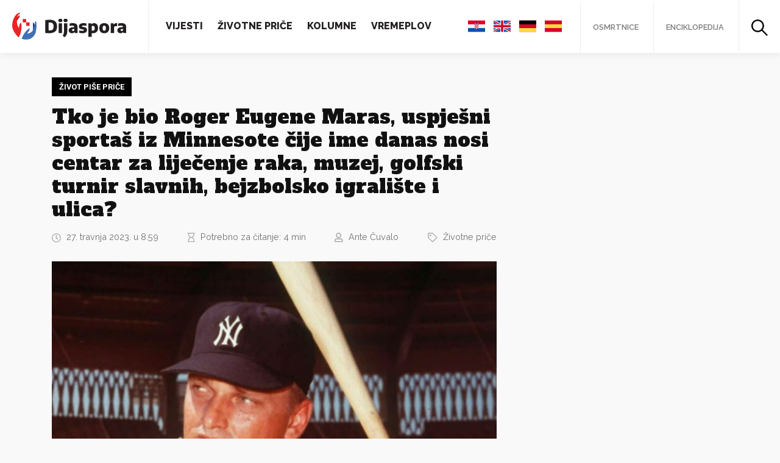

--- FILE ---
content_type: text/html; charset=UTF-8
request_url: https://www.dijaspora.hr/tko-je-bio-roger-eugene-maras-uspjesni-sportas-iz-minnesote-cije-ime-danas-nosi-centar-za-lijecenje-raka-muzej-golfski-turnir-slavnih-bejzbolsko-igraliste-i-ulica/13425
body_size: 21158
content:
<!DOCTYPE html>
<html>
<head>
<meta name="viewport" content="width=device-width, initial-scale=1.0">
<html lang="hr" xmlns:og="http://opengraphprotocol.org/schema/" xmlns:fb="http://www.facebook.com/2008/fbml" prefix="og: https://ogp.me/ns#">
<link rel="apple-touch-icon" sizes="180x180" href="https://www.dijaspora.hr/wp-content/themes/dijaspora/assets/favicon//apple-touch-icon.png">
<link rel="icon" type="image/png" sizes="32x32" href="https://www.dijaspora.hr/wp-content/themes/dijaspora/assets/favicon//favicon-32x32.png">
<link rel="icon" type="image/png" sizes="16x16" href="https://www.dijaspora.hr/wp-content/themes/dijaspora/assets/favicon//favicon-16x16.png">
<link rel="manifest" href="https://www.dijaspora.hr/wp-content/themes/dijaspora/assets/favicon//site.webmanifest">
<link rel="mask-icon" href="https://www.dijaspora.hr/wp-content/themes/dijaspora/assets/favicon//safari-pinned-tab.svg" color="#5bbad5">
<meta name="msapplication-TileColor" content="#ffc40d">
<meta name="theme-color" content="#ffffff">
<script type="text/javascript" src="https://cdn.jsdelivr.net/npm/jquery@3.4.1/dist/jquery.min.js"></script>
<!-- Global site tag (gtag.js) - Google Analytics -->
<script async src="https://www.googletagmanager.com/gtag/js?id=UA-164796152-1"></script>
<script>
window.dataLayer = window.dataLayer || [];
function gtag(){dataLayer.push(arguments);}
gtag('js', new Date());
gtag('config', 'UA-164796152-1');
</script>
<script data-ad-client="ca-pub-8184038775599633" async src="https://pagead2.googlesyndication.com/pagead/js/adsbygoogle.js"></script>
<!-- Search Engine Optimization by Rank Math - https://s.rankmath.com/home -->
<title>Tko je bio Roger Eugene Maras, uspješni sportaš iz Minnesote čije ime danas nosi centar za liječenje raka, muzej, golfski turnir slavnih, bejzbolsko igralište i ulica? - Dijaspora.hr</title>
<meta name="description" content="Rijetki su smrtnici čije lice osvane na poštanskoj markici jedne velike demokratske zemlje kao što je Amerika i čije ime nose, među ostalim: veliki medicinski"/>
<meta name="robots" content="follow, index, max-snippet:-1, max-video-preview:-1, max-image-preview:large"/>
<link rel="canonical" href="https://www.dijaspora.hr/tko-je-bio-roger-eugene-maras-uspjesni-sportas-iz-minnesote-cije-ime-danas-nosi-centar-za-lijecenje-raka-muzej-golfski-turnir-slavnih-bejzbolsko-igraliste-i-ulica/13425" />
<meta property="og:locale" content="hr_HR" />
<meta property="og:type" content="article" />
<meta property="og:title" content="Tko je bio Roger Eugene Maras, uspješni sportaš iz Minnesote čije ime danas nosi centar za liječenje raka, muzej, golfski turnir slavnih, bejzbolsko igralište i ulica? - Dijaspora.hr" />
<meta property="og:description" content="Rijetki su smrtnici čije lice osvane na poštanskoj markici jedne velike demokratske zemlje kao što je Amerika i čije ime nose, među ostalim: veliki medicinski" />
<meta property="og:url" content="https://www.dijaspora.hr/tko-je-bio-roger-eugene-maras-uspjesni-sportas-iz-minnesote-cije-ime-danas-nosi-centar-za-lijecenje-raka-muzej-golfski-turnir-slavnih-bejzbolsko-igraliste-i-ulica/13425" />
<meta property="og:site_name" content="Dijaspora.hr" />
<meta property="article:tag" content="Ante Čuvalo" />
<meta property="article:tag" content="Hrvati u Americi" />
<meta property="article:tag" content="Roger Eugene Maras" />
<meta property="article:section" content="Životne priče" />
<meta property="og:updated_time" content="2023-04-27T08:59:48+02:00" />
<meta property="og:image" content="https://www.dijaspora.hr/wp-content/uploads/2023/04/Snimka-zaslona-481.png" />
<meta property="og:image:secure_url" content="https://www.dijaspora.hr/wp-content/uploads/2023/04/Snimka-zaslona-481.png" />
<meta property="og:image:width" content="746" />
<meta property="og:image:height" content="564" />
<meta property="og:image:alt" content="Tko je bio Roger Eugene Maras, uspješni sportaš iz Minnesote čije ime danas nosi centar za liječenje raka, muzej, golfski turnir slavnih, bejzbolsko igralište i ulica?" />
<meta property="og:image:type" content="image/png" />
<meta name="twitter:card" content="summary_large_image" />
<meta name="twitter:title" content="Tko je bio Roger Eugene Maras, uspješni sportaš iz Minnesote čije ime danas nosi centar za liječenje raka, muzej, golfski turnir slavnih, bejzbolsko igralište i ulica? - Dijaspora.hr" />
<meta name="twitter:description" content="Rijetki su smrtnici čije lice osvane na poštanskoj markici jedne velike demokratske zemlje kao što je Amerika i čije ime nose, među ostalim: veliki medicinski" />
<meta name="twitter:image" content="https://www.dijaspora.hr/wp-content/uploads/2023/04/Snimka-zaslona-481.png" />
<script type="application/ld+json" class="rank-math-schema">{"@context":"https://schema.org","@graph":[{"@type":"Organization","@id":"https://www.dijaspora.hr/#organization","name":"Dijaspora.hr","url":"https://www.dijaspora.hr"},{"@type":"WebSite","@id":"https://www.dijaspora.hr/#website","url":"https://www.dijaspora.hr","name":"Dijaspora.hr","publisher":{"@id":"https://www.dijaspora.hr/#organization"},"inLanguage":"hr"},{"@type":"ImageObject","@id":"https://www.dijaspora.hr/wp-content/uploads/2023/04/Snimka-zaslona-481.png","url":"https://www.dijaspora.hr/wp-content/uploads/2023/04/Snimka-zaslona-481.png","width":"746","height":"564","inLanguage":"hr"},{"@type":"Person","@id":"https://www.dijaspora.hr/author/ante-cuvalo","name":"Ante \u010cuvalo","url":"https://www.dijaspora.hr/author/ante-cuvalo","image":{"@type":"ImageObject","@id":"https://www.dijaspora.hr/wp-content/uploads/2020/11/Ante-Krapina-09.-XI.-2019.jpg","url":"https://www.dijaspora.hr/wp-content/uploads/2020/11/Ante-Krapina-09.-XI.-2019.jpg","caption":"Ante \u010cuvalo","inLanguage":"hr"},"worksFor":{"@id":"https://www.dijaspora.hr/#organization"}},{"@type":"WebPage","@id":"https://www.dijaspora.hr/tko-je-bio-roger-eugene-maras-uspjesni-sportas-iz-minnesote-cije-ime-danas-nosi-centar-za-lijecenje-raka-muzej-golfski-turnir-slavnih-bejzbolsko-igraliste-i-ulica/13425#webpage","url":"https://www.dijaspora.hr/tko-je-bio-roger-eugene-maras-uspjesni-sportas-iz-minnesote-cije-ime-danas-nosi-centar-za-lijecenje-raka-muzej-golfski-turnir-slavnih-bejzbolsko-igraliste-i-ulica/13425","name":"Tko je bio Roger Eugene Maras, uspje\u0161ni sporta\u0161 iz Minnesote \u010dije ime danas nosi centar za lije\u010denje raka, muzej, golfski turnir slavnih, bejzbolsko igrali\u0161te i ulica? - Dijaspora.hr","datePublished":"2023-04-27T08:59:35+02:00","dateModified":"2023-04-27T08:59:48+02:00","author":{"@id":"https://www.dijaspora.hr/author/ante-cuvalo"},"isPartOf":{"@id":"https://www.dijaspora.hr/#website"},"primaryImageOfPage":{"@id":"https://www.dijaspora.hr/wp-content/uploads/2023/04/Snimka-zaslona-481.png"},"inLanguage":"hr"},{"@type":"","headline":"Tko je bio Roger Eugene Maras, uspje\u0161ni sporta\u0161 iz Minnesote \u010dije ime danas nosi centar za lije\u010denje raka,","datePublished":"2023-04-27T08:59:35+02:00","dateModified":"2023-04-27T08:59:48+02:00","author":{"@type":"Person","name":"Ante \u010cuvalo"},"publisher":{"@id":"https://www.dijaspora.hr/#organization"},"description":"Rijetki su smrtnici \u010dije lice osvane na po\u0161tanskoj markici jedne velike demokratske zemlje kao \u0161to je Amerika i \u010dije ime nose, me\u0111u ostalim: veliki medicinski","name":"Tko je bio Roger Eugene Maras, uspje\u0161ni sporta\u0161 iz Minnesote \u010dije ime danas nosi centar za lije\u010denje raka,","@id":"https://www.dijaspora.hr/tko-je-bio-roger-eugene-maras-uspjesni-sportas-iz-minnesote-cije-ime-danas-nosi-centar-za-lijecenje-raka-muzej-golfski-turnir-slavnih-bejzbolsko-igraliste-i-ulica/13425#richSnippet","isPartOf":{"@id":"https://www.dijaspora.hr/tko-je-bio-roger-eugene-maras-uspjesni-sportas-iz-minnesote-cije-ime-danas-nosi-centar-za-lijecenje-raka-muzej-golfski-turnir-slavnih-bejzbolsko-igraliste-i-ulica/13425#webpage"},"image":{"@id":"https://www.dijaspora.hr/wp-content/uploads/2023/04/Snimka-zaslona-481.png"},"inLanguage":"hr","mainEntityOfPage":{"@id":"https://www.dijaspora.hr/tko-je-bio-roger-eugene-maras-uspjesni-sportas-iz-minnesote-cije-ime-danas-nosi-centar-za-lijecenje-raka-muzej-golfski-turnir-slavnih-bejzbolsko-igraliste-i-ulica/13425#webpage"}}]}</script>
<!-- /Rank Math WordPress SEO plugin -->
<link rel='dns-prefetch' href='//cdnjs.cloudflare.com' />
<link rel='dns-prefetch' href='//cdn.jsdelivr.net' />
<link rel='dns-prefetch' href='//fonts.googleapis.com' />
<link rel="alternate" type="application/rss+xml" title="Dijaspora.hr &raquo; Tko je bio Roger Eugene Maras, uspješni sportaš iz Minnesote čije ime danas nosi centar za liječenje raka, muzej, golfski turnir slavnih, bejzbolsko igralište i ulica? Kanal komentara" href="https://www.dijaspora.hr/tko-je-bio-roger-eugene-maras-uspjesni-sportas-iz-minnesote-cije-ime-danas-nosi-centar-za-lijecenje-raka-muzej-golfski-turnir-slavnih-bejzbolsko-igraliste-i-ulica/13425/feed" />
<meta property="fb:app_id" content="1206127936147842" /><meta property="og:title" content="Tko je bio Roger Eugene Maras, uspješni sportaš iz Minnesote čije ime danas nosi centar za liječenje raka, muzej, golfski turnir slavnih, bejzbolsko igralište i ulica?"/><meta property="og:type" content="article"/><meta property="og:url" content="https://www.dijaspora.hr/tko-je-bio-roger-eugene-maras-uspjesni-sportas-iz-minnesote-cije-ime-danas-nosi-centar-za-lijecenje-raka-muzej-golfski-turnir-slavnih-bejzbolsko-igraliste-i-ulica/13425"/><meta property="og:site_name" content="Dijaspora.hr"/><meta property="og:image" content="https://www.dijaspora.hr/wp-content/uploads/2023/04/Snimka-zaslona-481.png"/>
<link rel='stylesheet' id='fonts-raleway-css'  href='https://fonts.googleapis.com/css?family=Raleway%3A400%2C400i%2C600%2C700%2C800&#038;display=swap&#038;subset=latin-ext&#038;ver=5.7.14' type='text/css' media='all' />
<link rel='stylesheet' id='fonts-alfa-slab-one-css'  href='https://fonts.googleapis.com/css?family=Alfa+Slab+One&#038;display=swap&#038;subset=latin-ext&#038;ver=5.7.14' type='text/css' media='all' />
<link rel='stylesheet' id='fonts-playfair-css'  href='https://fonts.googleapis.com/css?family=Playfair+Display%3A400%2C400i%2C700%2C700i&#038;display=swap&#038;subset=latin-ext&#038;ver=5.7.14' type='text/css' media='all' />
<link rel='stylesheet' id='fonts-roboto-css'  href='https://fonts.googleapis.com/css2?family=Roboto%3Awght%40700&#038;display=swap&#038;ver=5.7.14' type='text/css' media='all' />
<link rel='stylesheet' id='style-bootstrap-css'  href='https://cdn.jsdelivr.net/npm/bootstrap@4.4.1/dist/css/bootstrap.min.css?ver=5.7.14' type='text/css' media='all' />
<link rel='stylesheet' id='style-tooltipster-css'  href='https://cdn.jsdelivr.net/npm/tooltipster@4.2.7/dist/css/tooltipster.bundle.min.css?ver=5.7.14' type='text/css' media='all' />
<link rel='stylesheet' id='style-slick-css'  href='https://cdn.jsdelivr.net/npm/slick-carousel@1.8.1/slick/slick.min.css?ver=5.7.14' type='text/css' media='all' />
<link rel='stylesheet' id='style-css'  href='//www.dijaspora.hr/wp-content/cache/wpfc-minified/g3dqmj2t/8808j.css' type='text/css' media='all' />
<link rel='stylesheet' id='wp-block-library-css'  href='//www.dijaspora.hr/wp-content/cache/wpfc-minified/7vkw7xxc/8808j.css' type='text/css' media='all' />
<link rel='stylesheet' id='block-gallery-frontend-css'  href='//www.dijaspora.hr/wp-content/cache/wpfc-minified/7jaj2817/8808j.css' type='text/css' media='all' />
<link rel='stylesheet' id='fontawesome-free-css'  href='//www.dijaspora.hr/wp-content/cache/wpfc-minified/77gzo3oa/8808j.css' type='text/css' media='all' />
<link rel='stylesheet' id='slick-css'  href='//www.dijaspora.hr/wp-content/cache/wpfc-minified/97ar6zj0/8808j.css' type='text/css' media='all' />
<link rel='stylesheet' id='slick-theme-css'  href='//www.dijaspora.hr/wp-content/cache/wpfc-minified/2z62gau/8808j.css' type='text/css' media='all' />
<link rel='stylesheet' id='magnific-popup-css'  href='//www.dijaspora.hr/wp-content/cache/wpfc-minified/foosqlnw/8808j.css' type='text/css' media='all' />
<link rel='stylesheet' id='getwid-blocks-css'  href='//www.dijaspora.hr/wp-content/cache/wpfc-minified/qwqspp6z/8808j.css' type='text/css' media='all' />
<link rel='stylesheet' id='crp-public-css'  href='//www.dijaspora.hr/wp-content/cache/wpfc-minified/qwlorlj7/8808j.css' type='text/css' media='all' />
<link rel='stylesheet' id='wpos-magnific-style-css'  href='//www.dijaspora.hr/wp-content/cache/wpfc-minified/7zlrhfcl/8808j.css' type='text/css' media='all' />
<link rel='stylesheet' id='wpos-slick-style-css'  href='//www.dijaspora.hr/wp-content/cache/wpfc-minified/6z7s601h/8808j.css' type='text/css' media='all' />
<link rel='stylesheet' id='wp-igsp-public-css-css'  href='//www.dijaspora.hr/wp-content/cache/wpfc-minified/ftwzm8wd/8808j.css' type='text/css' media='all' />
<link rel='stylesheet' id='sbtt-style-css'  href='//www.dijaspora.hr/wp-content/cache/wpfc-minified/896uphtl/8808j.css' type='text/css' media='all' />
<link rel='stylesheet' id='ppress-frontend-css'  href='//www.dijaspora.hr/wp-content/cache/wpfc-minified/kb6sfxuj/8808j.css' type='text/css' media='all' />
<link rel='stylesheet' id='ppress-flatpickr-css'  href='//www.dijaspora.hr/wp-content/cache/wpfc-minified/fh4lssdb/8808j.css' type='text/css' media='all' />
<link rel='stylesheet' id='ppress-select2-css'  href='//www.dijaspora.hr/wp-content/cache/wpfc-minified/lzjghpul/8808j.css' type='text/css' media='all' />
<link rel='stylesheet' id='wordpress-popular-posts-css-css'  href='//www.dijaspora.hr/wp-content/cache/wpfc-minified/qslic65o/8808j.css' type='text/css' media='all' />
<script type='text/javascript' src='https://cdnjs.cloudflare.com/ajax/libs/popper.js/1.12.9/umd/popper.min.js?ver=5.7.14' id='script-popper-js'></script>
<script type='text/javascript' src='https://cdn.jsdelivr.net/npm/bootstrap@4.4.1/dist/js/bootstrap.min.js?ver=5.7.14' id='script-bootstrap-js'></script>
<script type='text/javascript' src='https://cdn.jsdelivr.net/npm/slick-carousel@1.8.1/slick/slick.min.js?ver=5.7.14' id='script-slick-js'></script>
<script type='text/javascript' src='https://cdn.jsdelivr.net/npm/tooltipster@4.2.7/dist/js/tooltipster.bundle.min.js?ver=5.7.14' id='script-tooltipster-js'></script>
<script type='text/javascript' src='https://www.dijaspora.hr/wp-content/themes/dijaspora/assets/js/required.js?ver=5.7.14' id='script-required-js'></script>
<script type='text/javascript' src='https://www.dijaspora.hr/wp-includes/js/jquery/jquery.min.js?ver=3.5.1' id='jquery-core-js'></script>
<script type='text/javascript' src='https://www.dijaspora.hr/wp-includes/js/jquery/jquery-migrate.min.js?ver=3.3.2' id='jquery-migrate-js'></script>
<script type='text/javascript' id='sbtt-scripts-js-extra'>
/* <![CDATA[ */
var sbttback = {"sbttimg":"https:\/\/www.dijaspora.hr\/wp-content\/plugins\/simple-back-to-top\/images\/backtotop.png"};
/* ]]> */
</script>
<script type='text/javascript' src='https://www.dijaspora.hr/wp-content/plugins/simple-back-to-top//js/sbtt.js?ver=5.7.14' id='sbtt-scripts-js'></script>
<script type='text/javascript' id='zxcvbn-async-js-extra'>
/* <![CDATA[ */
var _zxcvbnSettings = {"src":"https:\/\/www.dijaspora.hr\/wp-includes\/js\/zxcvbn.min.js"};
/* ]]> */
</script>
<script type='text/javascript' src='https://www.dijaspora.hr/wp-includes/js/zxcvbn-async.min.js?ver=1.0' id='zxcvbn-async-js'></script>
<script type='text/javascript' src='https://www.dijaspora.hr/wp-content/plugins/wp-user-avatar/assets/flatpickr/flatpickr.min.js?ver=5.7.14' id='ppress-flatpickr-js'></script>
<script type='text/javascript' src='https://www.dijaspora.hr/wp-content/plugins/wp-user-avatar/assets/select2/select2.min.js?ver=5.7.14' id='ppress-select2-js'></script>
<script type='application/json' id='wpp-json'>
{"sampling_active":0,"sampling_rate":100,"ajax_url":"https:\/\/www.dijaspora.hr\/wp-json\/wordpress-popular-posts\/v1\/popular-posts","ID":13425,"token":"ce10d3a70d","lang":0,"debug":0}
</script>
<script type='text/javascript' src='https://www.dijaspora.hr/wp-content/plugins/wordpress-popular-posts/assets/js/wpp.min.js?ver=5.3.3' id='wpp-js-js'></script>
<link rel="https://api.w.org/" href="https://www.dijaspora.hr/wp-json/" /><link rel="alternate" type="application/json" href="https://www.dijaspora.hr/wp-json/wp/v2/posts/13425" /><link rel="EditURI" type="application/rsd+xml" title="RSD" href="https://www.dijaspora.hr/xmlrpc.php?rsd" />
<link rel="wlwmanifest" type="application/wlwmanifest+xml" href="https://www.dijaspora.hr/wp-includes/wlwmanifest.xml" /> 
<meta name="generator" content="WordPress 5.7.14" />
<link rel='shortlink' href='https://www.dijaspora.hr/?p=13425' />
<link rel="alternate" type="application/json+oembed" href="https://www.dijaspora.hr/wp-json/oembed/1.0/embed?url=https%3A%2F%2Fwww.dijaspora.hr%2Ftko-je-bio-roger-eugene-maras-uspjesni-sportas-iz-minnesote-cije-ime-danas-nosi-centar-za-lijecenje-raka-muzej-golfski-turnir-slavnih-bejzbolsko-igraliste-i-ulica%2F13425" />
<link rel="alternate" type="text/xml+oembed" href="https://www.dijaspora.hr/wp-json/oembed/1.0/embed?url=https%3A%2F%2Fwww.dijaspora.hr%2Ftko-je-bio-roger-eugene-maras-uspjesni-sportas-iz-minnesote-cije-ime-danas-nosi-centar-za-lijecenje-raka-muzej-golfski-turnir-slavnih-bejzbolsko-igraliste-i-ulica%2F13425&#038;format=xml" />
<style>
@-webkit-keyframes bgslide {
from {
background-position-x: 0;
}
to {
background-position-x: -200%;
}
}
@keyframes bgslide {
from {
background-position-x: 0;
}
to {
background-position-x: -200%;
}
}
.wpp-widget-placeholder {
margin: 0 auto;
width: 60px;
height: 3px;
background: #dd3737;
background: -webkit-gradient(linear, left top, right top, from(#dd3737), color-stop(10%, #571313), to(#dd3737));
background: linear-gradient(90deg, #dd3737 0%, #571313 10%, #dd3737 100%);
background-size: 200% auto;
border-radius: 3px;
-webkit-animation: bgslide 1s infinite linear;
animation: bgslide 1s infinite linear;
}
</style>
<style type="text/css" id="wp-custom-css">
.author .alm-load-more-btn {
opacity: 0 !important;
visibility: hidden !important;
}		</style>
</head>
<body data-rsssl=1 class="post-template-default single single-post postid-13425 single-format-standard">
<div id="fb-root"></div>
<script async defer crossorigin="anonymous" src="https://connect.facebook.net/hr_HR/sdk.js#xfbml=1&version=v5.0&appId=1206127936147842&autoLogAppEvents=1"></script>
<header class="Header">
<a href="/" class="Header-logo"><img src="https://www.dijaspora.hr/wp-content/themes/dijaspora/assets/images/logo.svg"></a>
<div class="Header-menu">
<div class="Header-left">
<nav class="Header-navigation">
<div class="menu-main-menu-container"><ul id="menu-main-menu" class="menu"><li id="menu-item-72" class="menu-item menu-item-type-taxonomy menu-item-object-category menu-item-72"><a href="https://www.dijaspora.hr/kategorije/vijesti">Vijesti</a></li>
<li id="menu-item-74" class="menu-item menu-item-type-taxonomy menu-item-object-category current-post-ancestor current-menu-parent current-post-parent menu-item-74"><a href="https://www.dijaspora.hr/kategorije/zivotne-price">Životne priče</a></li>
<li id="menu-item-75" class="menu-item menu-item-type-taxonomy menu-item-object-category menu-item-75"><a href="https://www.dijaspora.hr/kategorije/kolumne">Kolumne</a></li>
<li id="menu-item-73" class="menu-item menu-item-type-taxonomy menu-item-object-category menu-item-73"><a href="https://www.dijaspora.hr/kategorije/vremeplov">Vremeplov</a></li>
</ul></div>					</nav>
</div>
<div class="Header-right">
<ul class="Header-right-languages">
<li><a href="#googtrans(hr|hr)" data-lang="hr"><img src="https://www.dijaspora.hr/wp-content/themes/dijaspora/assets/images/croatia.svg"></a></li>
<li><a href="#googtrans(hr|en)" data-lang="en"><img src="https://www.dijaspora.hr/wp-content/themes/dijaspora/assets/images/united-kingdom.svg"></a></li>
<li><a href="#googtrans(hr|de)" data-lang="de"><img src="https://www.dijaspora.hr/wp-content/themes/dijaspora/assets/images/germany.svg"></a></li>
<li><a href="#googtrans(hr|es)" data-lang="es"><img src="https://www.dijaspora.hr/wp-content/themes/dijaspora/assets/images/spain.svg"></a></li>
</ul>
<ul>
<li><a href="https://osmrtnice.dijaspora.hr" target="_blank">Osmrtnice</a></li>
<li><a href="/enciklopedija">Enciklopedija</a></li>
<li class="Header-right-search">
<a href="#" data-toggle="modal" data-target="#searchModal">
<svg width="27px" height="27px" viewBox="0 0 27 27" version="1.1" xmlns="http://www.w3.org/2000/svg" xmlns:xlink="http://www.w3.org/1999/xlink">
<g stroke="none" stroke-width="1" fill-rule="evenodd">
<g transform="translate(-1313.000000, -26.000000)" fill-rule="nonzero">
<g transform="translate(1313.000000, 26.000000)">
<g>
<path d="M18.3359996,10.4099998 C18.3359996,10.6319998 18.3299996,10.8599998 18.3119996,11.0819998 C18.3059996,11.1899997 18.2939996,11.3039997 18.2819996,11.4119997 C18.2759996,11.4419997 18.2279996,11.6999997 18.2699996,11.4959997 C18.3119996,11.3039997 18.2639996,11.5379997 18.2579996,11.5799997 C18.1859996,12.0359997 18.0719996,12.4799997 17.9339996,12.9179997 C17.8679996,13.1219997 17.7899996,13.3199997 17.7119996,13.5179997 C17.6279996,13.7279997 17.7419996,13.4639997 17.7419996,13.4519997 C17.7479996,13.4699997 17.6879996,13.5719997 17.6759996,13.5959997 C17.6219996,13.7159997 17.5619996,13.8359997 17.5019996,13.9559997 C17.2979996,14.3519997 17.0639996,14.7359997 16.8059996,15.1019997 C16.7519996,15.1739997 16.6919996,15.2999997 16.6199996,15.3539997 C16.6379996,15.3419997 16.7999996,15.1319997 16.6619996,15.2939997 C16.6259996,15.3359997 16.5959996,15.3779997 16.5599996,15.4139997 C16.4159996,15.5819997 16.2659996,15.7499996 16.1159996,15.9119996 C15.9599996,16.0739996 15.7979996,16.2239996 15.6359997,16.3739996 C15.5579997,16.4459996 15.4799997,16.5119996 15.3959997,16.5779996 C15.3539997,16.6139996 15.3119997,16.6439996 15.2759997,16.6799996 C15.1079997,16.8179996 15.4199997,16.5779996 15.2999997,16.6619996 C14.9459997,16.9199996 14.5919997,17.1599996 14.2079997,17.3699996 C14.0099997,17.4779996 13.8119997,17.5799996 13.6079997,17.6759996 C13.5599997,17.6999996 13.5119997,17.7179996 13.4639997,17.7419996 C13.3199997,17.8139996 13.6799997,17.6579996 13.5299997,17.7119996 C13.4159997,17.7539996 13.3079997,17.8019996 13.1939997,17.8439996 C12.7619997,17.9999996 12.3239997,18.1259996 11.8739997,18.2159996 C11.7659997,18.2399996 11.6579997,18.2579996 11.5499997,18.2759996 C11.5439997,18.2759996 11.4059997,18.3119996 11.3879997,18.2999996 C11.4599997,18.3359996 11.6279997,18.2699996 11.4599997,18.2879996 C11.2139997,18.3179996 10.9619998,18.3359996 10.7099998,18.3479996 C10.2359998,18.3659996 9.76199978,18.3419996 9.28799979,18.2879996 C9.1199998,18.2699996 9.28799979,18.3359996 9.35999979,18.2999996 C9.34199979,18.3119996 9.20399979,18.2759996 9.19799979,18.2759996 C9.0899998,18.2579996 8.9819998,18.2399996 8.8739998,18.2159996 C8.63399981,18.1679996 8.39999981,18.1079996 8.16599982,18.0419996 C7.96199982,17.9819996 7.75799983,17.9159996 7.55399983,17.8439996 C7.45199983,17.8079996 7.35599984,17.7659996 7.25399984,17.7299996 C7.10399984,17.6699996 7.24799984,17.7719996 7.31999984,17.7599996 C7.27799984,17.7659996 7.17599984,17.6939996 7.13999984,17.6759996 C6.73199985,17.4899996 6.34199986,17.2679996 5.96399987,17.0219996 C5.78999987,16.9079996 5.62199987,16.7819996 5.44799988,16.6559996 C5.31599988,16.5599996 5.62199987,16.8059996 5.50199988,16.6979996 C5.45999988,16.6619996 5.41799988,16.6319996 5.38199988,16.5959996 C5.27999988,16.5119996 5.18399988,16.4279996 5.08199989,16.3379996 C4.76399989,16.0499996 4.4579999,15.7379996 4.18199991,15.4019997 C4.14599991,15.3599997 4.11599991,15.3179997 4.07999991,15.2819997 C3.94199991,15.1199997 4.10399991,15.3299997 4.12199991,15.3419997 C4.04999991,15.2879997 3.98999991,15.1619997 3.93599991,15.0899997 C3.79799992,14.8979997 3.66599992,14.6999997 3.54599992,14.4959997 C3.43799992,14.3159997 3.33599993,14.1299997 3.23999993,13.9439997 C3.19199993,13.8479997 3.14399993,13.7519997 3.10199993,13.6559997 C3.07799993,13.6079997 3.05999993,13.5599997 3.03599993,13.5119997 C2.91599993,13.2599997 3.13199993,13.7639997 3.02999993,13.5059997 C2.86199994,13.0799997 2.71799994,12.6479997 2.61599994,12.2039997 C2.56799994,11.9939997 2.51999994,11.7779997 2.48999994,11.5619997 C2.48399994,11.5079997 2.47799994,11.4479997 2.46599994,11.3999997 C2.47199994,11.4299997 2.50199994,11.6879997 2.47799994,11.4719997 C2.46599994,11.3339997 2.44799995,11.1959997 2.43599995,11.0579998 C2.39999995,10.5959998 2.40599995,10.1339998 2.44199995,9.67199978 C2.45399995,9.54599979 2.46599994,9.42599979 2.47799994,9.29999979 C2.49599994,9.1319998 2.43599995,9.30599979 2.46599994,9.37199979 C2.45399995,9.35399979 2.48999994,9.21599979 2.48999994,9.20999979 C2.52599994,8.9819998 2.57399994,8.7539998 2.62799994,8.53199981 C2.73599994,8.08799982 2.88599994,7.66199983 3.04799993,7.22999984 C3.10799993,7.07999984 2.95199993,7.43999983 3.01799993,7.29599984 C3.04199993,7.24799984 3.05999993,7.19999984 3.08399993,7.15199984 C3.12599993,7.05599984 3.17399993,6.95999984 3.22199993,6.86399985 C3.32399993,6.66599985 3.43199992,6.46799986 3.54599992,6.27599986 C3.65999992,6.08399986 3.78599992,5.89799987 3.91199991,5.71199987 C3.97199991,5.62799987 4.03799991,5.54399988 4.09799991,5.45999988 C4.19399991,5.32799988 3.94799991,5.63399987 4.05599991,5.51399988 C4.09799991,5.46599988 4.13999991,5.41199988 4.18199991,5.36399988 C4.4699999,5.02199989 4.77599989,4.70399989 5.11199989,4.4039999 C5.18999988,4.3319999 5.26799988,4.2659999 5.35199988,4.19999991 C5.39399988,4.16399991 5.43599988,4.13399991 5.47199988,4.09799991 C5.63399987,3.95999991 5.42399988,4.12199991 5.41199988,4.13999991 C5.53199988,3.97799991 5.81999987,3.83999991 5.99399987,3.73199992 C6.37199986,3.48599992 6.76199985,3.26999993 7.17599984,3.08399993 C7.19999984,3.07199993 7.30199984,3.01199993 7.31999984,3.01799993 C7.30799984,3.01799993 7.04399984,3.12599993 7.25399984,3.04799993 C7.35599984,3.01199993 7.45199983,2.96999993 7.55399983,2.93399993 C7.76999983,2.85599994 7.98599982,2.78399994 8.20199982,2.72399994 C8.42399981,2.66399994 8.64599981,2.60999994 8.8739998,2.56199994 C8.9819998,2.53799994 9.0899998,2.51999994 9.19799979,2.50199994 C9.25199979,2.49599994 9.31199979,2.48999994 9.35999979,2.47799994 C9.23999979,2.51399994 9.1439998,2.50199994 9.32999979,2.48399994 C9.80399978,2.42999995 10.2779998,2.41199995 10.7519998,2.42999995 C10.9739998,2.44199995 11.1959997,2.45399995 11.4179997,2.48399994 C11.7299997,2.51999994 11.2019997,2.44799995 11.5079997,2.49599994 C11.6279997,2.51399994 11.7479997,2.53799994 11.8679997,2.56199994 C12.3179997,2.65199994 12.7619997,2.77799994 13.1879997,2.93399993 C13.2899997,2.96999993 13.3859997,3.01199993 13.4879997,3.04799993 C13.6979997,3.13199993 13.4339997,3.01799993 13.4219997,3.01799993 C13.4399997,3.01199993 13.5419997,3.07199993 13.5659997,3.08399993 C13.7819997,3.17999993 13.9979997,3.28799993 14.2019997,3.40799992 C14.3879997,3.50999992 14.5679997,3.61799992 14.7419997,3.73199992 C14.9099997,3.83999991 15.1979997,3.97799991 15.3239997,4.13999991 C15.3119997,4.12199991 15.1019997,3.95999991 15.2639997,4.09799991 C15.3059997,4.13399991 15.3479997,4.16399991 15.3839997,4.19999991 C15.4619997,4.2659999 15.5459997,4.3379999 15.6239997,4.4039999 C15.7979996,4.5599999 15.9719996,4.72799989 16.1339996,4.89599989 C16.2779996,5.04599989 16.4159996,5.20199988 16.5539996,5.36399988 C16.5899996,5.40599988 16.6199996,5.44799988 16.6559996,5.48399988 C16.7219996,5.56199988 16.7819996,5.55599988 16.6139996,5.42399988 C16.7039996,5.49599988 16.7819996,5.64599987 16.8479996,5.74199987 C17.0999996,6.09599986 17.3219996,6.47399986 17.5199996,6.85799985 C17.5679996,6.95399984 17.6159996,7.04999984 17.6579996,7.14599984 C17.6819996,7.19399984 17.6999996,7.24199984 17.7239996,7.28999984 C17.7959996,7.43399983 17.6399996,7.07399984 17.6939996,7.22399984 C17.7779996,7.45199983 17.8679996,7.67399983 17.9399996,7.90199982 C18.0779996,8.32799981 18.1799996,8.7659998 18.2519996,9.20399979 C18.2519996,9.20999979 18.2879996,9.34799979 18.2759996,9.36599979 C18.3299996,9.25199979 18.2459996,9.1379998 18.2699996,9.33599979 C18.2819996,9.44399979 18.2939996,9.55799979 18.2999996,9.66599978 C18.3239996,9.93599978 18.3359996,10.1759998 18.3359996,10.4099998 C18.3359996,11.0399998 18.8879996,11.6399997 19.5359996,11.6099997 C20.1839995,11.5799997 20.7419995,11.0819998 20.7359995,10.4099998 C20.7239995,8.30399981 20.0879996,6.17999986 18.8579996,4.4639999 C17.5979996,2.71199994 15.8939996,1.40399997 13.8719997,0.659999985 C9.88799978,-0.815999982 5.14199989,0.473999989 2.44199995,3.75599992 C1.04999998,5.44799988 0.221999995,7.46999983 0.0419999991,9.65999978 C-0.131999997,11.7719997 0.401999991,13.9619997 1.49999997,15.7679996 C2.55599994,17.5079996 4.13999991,18.9659996 5.99999987,19.8059996 C8.05199982,20.7359995 10.2959998,20.9999995 12.5099997,20.5559995 C16.5839996,19.7339996 19.9499996,16.2659996 20.5859995,12.1499997 C20.6759995,11.5739997 20.7359995,10.9979998 20.7359995,10.4159998 C20.7359995,9.78599978 20.1839995,9.18599979 19.5359996,9.21599979 C18.8819996,9.23999979 18.3359996,9.73799978 18.3359996,10.4099998 Z"></path>
<path d="M16.0919996,17.7659996 C17.0519996,18.7259996 18.0119996,19.6859996 18.9719996,20.6459995 C20.5079995,22.1819995 22.0499995,23.7239995 23.5859995,25.2599994 C23.9399995,25.6139994 24.2879995,25.9619994 24.6419994,26.3159994 C25.0859994,26.7599994 25.9019994,26.7959994 26.3399994,26.3159994 C26.7779994,25.8359994 26.8139994,25.0919994 26.3399994,24.6179994 C25.3799994,23.6579995 24.4199995,22.6979995 23.4599995,21.7379995 C21.9239995,20.2019995 20.3819995,18.6599996 18.8459996,17.1239996 C18.4919996,16.7699996 18.1439996,16.4219996 17.7899996,16.0679996 C17.3459996,15.6239997 16.5299996,15.5879997 16.0919996,16.0679996 C15.6539997,16.5479996 15.6179997,17.2919996 16.0919996,17.7659996 Z"></path>
</g>
</g>
</g>
</g>
</svg>
</a>
</li>
</ul>
</div>
</div>
<a href="#" class="Header-mobileMenuIcon">
<span></span>
<span></span>
<span></span>
<span></span>
</a>
</header>    <div class="container-fluid StickyBanner">
<div class="row">
<div class="container">
<div class="row">
<div class="col-lg-4 offset-lg-8 StickyBanner-wrapper">
<div class="StickyBanner-content">
<script async src="https://pagead2.googlesyndication.com/pagead/js/adsbygoogle.js"></script>
<!-- Scyscraper Dijaspora -->
<ins class="adsbygoogle"
style="display:inline-block;width:300px;height:600px"
data-ad-client="ca-pub-8184038775599633"
data-ad-slot="8469681729"></ins>
<script>
(adsbygoogle = window.adsbygoogle || []).push({});
</script>
</div>
</div>
</div>
</div>
</div>
</div>
<div class="container">
<div class="row">
<div class="col-12 Single">
<div class="row">
<div class="col-12 col-lg-8">
<p class="Single-category">Život piše priče</p>
<h1 class="Single-title">Tko je bio Roger Eugene Maras, uspješni sportaš iz Minnesote čije ime danas nosi centar za liječenje raka, muzej, golfski turnir slavnih, bejzbolsko igralište i ulica?</h1>
<div class="Single-info">
<p>
<svg width="15px" height="15px" viewBox="0 0 15 15" version="1.1" xmlns="http://www.w3.org/2000/svg" xmlns:xlink="http://www.w3.org/1999/xlink">
<g stroke="none" stroke-width="1" fill="none" fill-rule="evenodd">
<g transform="translate(-111.000000, -339.000000)" fill="#B2B2B2" fill-rule="nonzero">
<g transform="translate(111.000000, 339.000000)">
<path d="M7.43999983,0 C3.32999993,0 0,3.32999993 0,7.43999983 C0,11.5499997 3.32999993,14.8799997 7.43999983,14.8799997 C11.5499997,14.8799997 14.8799997,11.5499997 14.8799997,7.43999983 C14.8799997,3.32999993 11.5499997,0 7.43999983,0 Z M7.43999983,13.4399997 C4.12499991,13.4399997 1.43999997,10.7549998 1.43999997,7.43999983 C1.43999997,4.12499991 4.12499991,1.43999997 7.43999983,1.43999997 C10.7549998,1.43999997 13.4399997,4.12499991 13.4399997,7.43999983 C13.4399997,10.7549998 10.7549998,13.4399997 7.43999983,13.4399997 Z M9.29399979,10.3079998 L6.74699985,8.45699981 C6.65399985,8.38799981 6.59999985,8.27999981 6.59999985,8.16599982 L6.59999985,3.23999993 C6.59999985,3.04199993 6.76199985,2.87999994 6.95999984,2.87999994 L7.91999982,2.87999994 C8.11799982,2.87999994 8.27999981,3.04199993 8.27999981,3.23999993 L8.27999981,7.49099983 L10.2839998,8.9489998 C10.4459998,9.0659998 10.4789998,9.29099979 10.3619998,9.45299979 L9.79799978,10.2299998 C9.68099978,10.3889998 9.45599979,10.4249998 9.29399979,10.3079998 Z"></path>
</g>
</g>
</g>
</svg>
27. travnja 2023. u 8:59				</p>
<p>
<svg width="12px" height="16px" viewBox="0 0 12 16" version="1.1" xmlns="http://www.w3.org/2000/svg" xmlns:xlink="http://www.w3.org/1999/xlink">
<g stroke="none" stroke-width="1" fill="none" fill-rule="evenodd">
<g transform="translate(-327.000000, -337.000000)" fill="#B2B2B2" fill-rule="nonzero">
<g transform="translate(327.000000, 337.000000)">
<path d="M11.0399998,1.43999997 L11.1599998,1.43999997 C11.3588097,1.43999997 11.5199997,1.27880997 11.5199997,1.07999998 L11.5199997,0.359999992 C11.5199997,0.161189996 11.3588097,0 11.1599998,0 L0.359999992,0 C0.161189996,0 0,0.161189996 0,0.359999992 L0,1.07999998 C0,1.27880997 0.161189996,1.43999997 0.359999992,1.43999997 L0.479999989,1.43999997 C0.479999989,3.85691991 1.44563997,6.41420986 3.39539992,7.67999983 C1.43696997,8.9514298 0.479999989,11.5169997 0.479999989,13.9199997 L0.359999992,13.9199997 C0.161189996,13.9199997 0,14.0811897 0,14.2799997 L0,14.9999997 C0,15.1988097 0.161189996,15.3599997 0.359999992,15.3599997 L11.1599998,15.3599997 C11.3588097,15.3599997 11.5199997,15.1988097 11.5199997,14.9999997 L11.5199997,14.2799997 C11.5199997,14.0811897 11.3588097,13.9199997 11.1599998,13.9199997 L11.0399998,13.9199997 C11.0399998,11.5030797 10.0743598,8.9457898 8.12459982,7.67999983 C10.0830598,6.40856986 11.0399998,3.84299991 11.0399998,1.43999997 Z M1.91999996,1.43999997 L9.59999979,1.43999997 C9.59999979,4.4885999 7.88078982,6.95999984 5.75999987,6.95999984 C3.63920992,6.95999984 1.91999996,4.4886299 1.91999996,1.43999997 Z M9.59999979,13.9199997 L1.91999996,13.9199997 C1.91999996,10.8713998 3.63923992,8.39999981 5.75999987,8.39999981 C7.88075982,8.39999981 9.59999979,10.8713998 9.59999979,13.9199997 Z"></path>
</g>
</g>
</g>
</svg>
Potrebno za čitanje: <span class="span-reading-time rt-reading-time"><span class="rt-label rt-prefix"></span> <span class="rt-time"> 4</span> <span class="rt-label rt-postfix"></span></span> min
</p>
<p>
<svg width="14px" height="16px" viewBox="0 0 14 16" version="1.1" xmlns="http://www.w3.org/2000/svg" xmlns:xlink="http://www.w3.org/1999/xlink">
<g stroke="none" stroke-width="1" fill="none" fill-rule="evenodd">
<g transform="translate(-549.000000, -336.000000)" fill="#A0A0A0" fill-rule="nonzero">
<g transform="translate(549.000000, 336.000000)">
<path d="M9.40799979,9.1199998 C8.54699981,9.1199998 8.13299982,9.59999979 6.71999985,9.59999979 C5.30699988,9.59999979 4.89599989,9.1199998 4.03199991,9.1199998 C1.80599996,9.1199998 0,10.9259998 0,13.1519997 L0,13.9199997 C0,14.7149997 0.644999986,15.3599997 1.43999997,15.3599997 L11.9999997,15.3599997 C12.7949997,15.3599997 13.4399997,14.7149997 13.4399997,13.9199997 L13.4399997,13.1519997 C13.4399997,10.9259998 11.6339997,9.1199998 9.40799979,9.1199998 Z M11.9999997,13.9199997 L1.43999997,13.9199997 L1.43999997,13.1519997 C1.43999997,11.7239997 2.60399994,10.5599998 4.03199991,10.5599998 C4.4699999,10.5599998 5.18099988,11.0399998 6.71999985,11.0399998 C8.27099982,11.0399998 8.9669998,10.5599998 9.40799979,10.5599998 C10.8359998,10.5599998 11.9999997,11.7239997 11.9999997,13.1519997 L11.9999997,13.9199997 Z M6.71999985,8.63999981 C9.1049998,8.63999981 11.0399998,6.70499985 11.0399998,4.3199999 C11.0399998,1.93499996 9.1049998,0 6.71999985,0 C4.3349999,0 2.39999995,1.93499996 2.39999995,4.3199999 C2.39999995,6.70499985 4.3349999,8.63999981 6.71999985,8.63999981 Z M6.71999985,1.43999997 C8.30699981,1.43999997 9.59999979,2.73299994 9.59999979,4.3199999 C9.59999979,5.90699987 8.30699981,7.19999984 6.71999985,7.19999984 C5.13299989,7.19999984 3.83999991,5.90699987 3.83999991,4.3199999 C3.83999991,2.73299994 5.13299989,1.43999997 6.71999985,1.43999997 Z"></path>
</g>
</g>
</g>
</svg>
<a href="https://www.dijaspora.hr/author/ante-cuvalo">Ante Čuvalo</a>
</p>
<p>
<svg width="16px" height="16px" viewBox="0 0 16 16" version="1.1" xmlns="http://www.w3.org/2000/svg" xmlns:xlink="http://www.w3.org/1999/xlink">
<g stroke="none" stroke-width="1" fill="none" fill-rule="evenodd">
<g transform="translate(-698.000000, -338.000000)" fill="#B0B0B0" fill-rule="nonzero">
<g transform="translate(698.000000, 338.000000)">
<path d="M14.9382297,6.77822985 L8.58176981,0.421769991 C8.31171897,0.151717154 7.9454508,1.99702919e-06 7.56353983,-1.59872112e-16 L1.43999997,-1.59872112e-16 C0.644699986,0 0,0.644699986 0,1.43999997 L0,7.56353983 C-4.59463321e-06,7.94545211 0.151711565,8.3117227 0.421769991,8.58176981 L6.77822985,14.9382297 C7.34057984,15.5005797 8.25233982,15.5006097 8.8146898,14.9382297 L14.9382297,8.8146898 C15.5005797,8.25233982 15.5005797,7.34057984 14.9382297,6.77822985 Z M7.79657983,13.9198797 L1.43999997,7.56353983 L1.43999997,1.43999997 L7.56353983,1.43999997 L13.9199997,7.79645983 L7.79657983,13.9198797 Z M5.75999987,4.3199999 C5.75999987,5.11529989 5.11529989,5.75999987 4.3199999,5.75999987 C3.52469992,5.75999987 2.87999994,5.11529989 2.87999994,4.3199999 C2.87999994,3.52469992 3.52469992,2.87999994 4.3199999,2.87999994 C5.11529989,2.87999994 5.75999987,3.52469992 5.75999987,4.3199999 Z"></path>
</g>
</g>
</g>
</svg>
<a href="https://www.dijaspora.hr/kategorije/zivotne-price">Životne priče</a>
</p>
</div>
<div class="Single-masthead">
<img src="https://www.dijaspora.hr/wp-content/uploads/2023/04/Snimka-zaslona-481.png">
<p class="Single-masthead-title">FOTO: hkv.hr</p>
</div>
<div class="Single-content">
<p>Rijetki su smrtnici čije lice osvane na poštanskoj markici jedne velike demokratske zemlje kao što je Amerika i čije ime nose, među ostalim: veliki medicinski centar za liječenje raka, muzej, godišnji golfski turnir slavnih, bejzbolsko igralište, ime ulice… Jedan od takvih iznimnih ljudi bio je Roger Maris, slavni američki sportaš hrvatskih korijena.</p>
<div class="wp-block-getwid-custom-post-type custom-post-type-post has-layout-list">
<div class="wp-block-getwid-custom-post-type__wrapper">
<div class='wp-block-getwid-custom-post-type__post'>
<div class="wp-block-getwid-custom-post-type__post-wrapper">
<div class="wp-block-getwid-custom-post-type__post-thumbnail">
<a href="https://www.dijaspora.hr/zanimljiva-prica-o-hrvatu-koji-je-izradio-kipic-oscara/13316"><img width="913" height="1000" src="https://www.dijaspora.hr/wp-content/uploads/2023/04/Richard_Polich.jpg" class="attachment-post-thumbnail size-post-thumbnail wp-post-image" alt="" loading="lazy" srcset="https://www.dijaspora.hr/wp-content/uploads/2023/04/Richard_Polich.jpg 913w, https://www.dijaspora.hr/wp-content/uploads/2023/04/Richard_Polich-274x300.jpg 274w, https://www.dijaspora.hr/wp-content/uploads/2023/04/Richard_Polich-768x841.jpg 768w" sizes="(max-width: 913px) 100vw, 913px" /></a>
</div>
<div class="wp-block-getwid-custom-post-type__content-wrapper">
<div class="wp-block-getwid-custom-post-type__post-header">
<h3 class="wp-block-getwid-custom-post-type__post-title"><a href="https://www.dijaspora.hr/zanimljiva-prica-o-hrvatu-koji-je-izradio-kipic-oscara/13316">Zanimljiva priča o Hrvatu koji je izradio kipić Oscara</a></h3>        </div>
<div class="wp-block-getwid-custom-post-type__post-excerpt"><p>Kada o nekome New York Times i druge ugledne tiskovine objave iscrpan nekrolog, znak je da je riječ o vrlo uspješnoj i poznatoj osobi koja je ostavila trajan trag na ovom svijetu. Jedan od tih uglednika bio je i Richard Polich, Amerikanac hrvatskoga podrijetla. Richard Frank Polich rođen je 25. rujna 1932. u gradiću Lyonsu, [&hellip;]</p>
</div>
</div>
</div>
</div>
</div>
</div>
<p>Roger Eugene Maras rođen je 10. rujna 1934. u Hibbingu (Minnesota). Roditelji su mu bili Rudolph/Rudy (1911. – 1992.) i Ann Corrine r. Perkovich (1914. – 2004.). Djed Stipan i baka Katarina došli su iz Hrvatske, pobliže iz Like, u Ameriku početkom 20. stoljeća. U useljeničkim dokumentima na Ellis Islandu za nekoliko Marasa navodi se da su iz mjesta Lič. Za jednoga Stipana Marasa stoji da je iz tog mjesta došao u Ameriku 1909. Je li to bio Rogerov djed, ne možemo sa sigurnošću tvrditi. Početkom prošloga stoljeća u Minnesoti je bilo blizu 30 tisuća Hrvata, od koji je velik broj bio iz Like, pa je i Stipan tamo dospio. Najvjerojatnije je i on radio u rudnicima kao i većina tamošnjih mu sunarodnjaka.</p>
<p>Rogerov otac Rudy radio je za tvrtku Great Northern Railroad i s obitelji se 1942. preselio u gradić Grand Forks u susjednoj državi North Dakoti, a godine 1946. obitelj se za stalno nastanila u malo većem i prometnijem gradu Fargu.</p>
<p><strong>Školovanje i početak sportske karijere</strong></p>
<p>Sa svojim godinu dana starijim bratom Rudyjem (zvanim Buddy), Roger je pohađao Shanley High School. Braća su bili vrsni sportaši, a Roger je briljirao u košarci i posebice u američkom nogometu (footballu). Zbog dugih i oštrih zima u tom dijelu Amerike, njihova škola nije imala program za bejzbol, koji se igra na otvorenom kada zatopli, pa je Roger tijekom ljetnih mjeseci igrao za mjesnu momčad Američkih ratnih veterana i bio među najboljima. Nažalost, brat mu je Buddy obolio (1951.) od dječje paralize (polio). Na svu sreću, preživio je bolest, ali njegova moguća karijera u sportu time je zaustavljena.</p>
<p>Da je mladi Roger bio dobar igrač američkoga nogometa, ukazuje i činjenica da mu je Sveučilište Oklahoma dodijelilo sportsku (nogometnu) stipendiju. On je ponudu prihvatio i upisao se na sveučilište, ali se nakon samo jednoga semestra vratio doma u Fargo. Uvidio je da mu je budućnost u bejzbolu, a ne u footballu i godine 1953. potpisao je ugovor s poznatim bejzbolskim timom Cleveland Indians. Četiri je godine igrao u regionalnoj ligi, a 1957. postao je profesionalac.</p>
<div class="wp-block-getwid-custom-post-type custom-post-type-post has-layout-list">
<div class="wp-block-getwid-custom-post-type__wrapper">
<div class='wp-block-getwid-custom-post-type__post'>
<div class="wp-block-getwid-custom-post-type__post-wrapper">
<div class="wp-block-getwid-custom-post-type__post-thumbnail">
<a href="https://www.dijaspora.hr/novi-zivot-u-americi-u-skolu-sam-odlazio-u-visokim-zenskim-cipelama-i-namjerno-sam-gazio-u-duboki-snijeg-kako-to-drugi-ucenici-ne-bi-primijetili/12870"><img width="1035" height="1080" src="https://www.dijaspora.hr/wp-content/uploads/2023/03/3e5b66188f584e026d3c.jpeg" class="attachment-post-thumbnail size-post-thumbnail wp-post-image" alt="" loading="lazy" srcset="https://www.dijaspora.hr/wp-content/uploads/2023/03/3e5b66188f584e026d3c.jpeg 1035w, https://www.dijaspora.hr/wp-content/uploads/2023/03/3e5b66188f584e026d3c-288x300.jpeg 288w, https://www.dijaspora.hr/wp-content/uploads/2023/03/3e5b66188f584e026d3c-981x1024.jpeg 981w, https://www.dijaspora.hr/wp-content/uploads/2023/03/3e5b66188f584e026d3c-768x801.jpeg 768w" sizes="(max-width: 1035px) 100vw, 1035px" /></a>
</div>
<div class="wp-block-getwid-custom-post-type__content-wrapper">
<div class="wp-block-getwid-custom-post-type__post-header">
<h3 class="wp-block-getwid-custom-post-type__post-title"><a href="https://www.dijaspora.hr/novi-zivot-u-americi-u-skolu-sam-odlazio-u-visokim-zenskim-cipelama-i-namjerno-sam-gazio-u-duboki-snijeg-kako-to-drugi-ucenici-ne-bi-primijetili/12870">Novi život u Americi: U školu sam odlazio u visokim ženskim cipelama i namjerno sam gazio u duboki snijeg kako to drugi učenici ne bi primijetili</a></h3>        </div>
<div class="wp-block-getwid-custom-post-type__post-excerpt"><p>Ni u jednoj knjizi o američkim Hrvatima nisam naišao na ime slikara Paula Milosevicha pa s ovih nekoliko riječi želim ispraviti taj nedostatak. Riječ je o umjetniku koji je tijekom gotovo 40-godišnjeg stvaralačkog rada oslikavao ne samo život u jugozapadnim državama Amerike – Kalifornije, Colorada, zapadnog Teksasa i Novog Meksika, nego i u Europi, posebno [&hellip;]</p>
</div>
</div>
</div>
</div>
</div>
</div>
<p><strong>Promjena prezimena</strong></p>
<p>Sve do unatrag nekoliko desetljeća mnogi su u Americi mijenjali prezime, djelomično ili cjelovito. Naime, zadugo je vladalo očekivanje da se doseljenici što prije amerikaniziraju i potpuno integriraju – da se svi etnički identiteti (ra)stope u jedinstveni američki. Mnogi su amerikanizirali prezime da bi se oni ili njihova djeca lakše uzdizali u društvenom i profesionalnom životu. Kod Marasa je postojao i dodatni razlog. Školski bi kolege iz zezancije prezime Maras znali izgovoriti Mar-ass, što na engleskom zvuči pogrdno. Tako su i Roger i brat mu od Maras postali Maris.</p>
<p><strong>Profesionalni uspon i slava</strong></p>
<p>Kroz svoju više nego uspješnu karijeru bejzbol-profesionalca Roger je igrao u nekoliko momčadi. Otpočeo je s Cleveland Indiansima 1957. i nakon uspješne jedne i pol sezone zaigrao je za Kansas City Athletics. Da je već 1959. bio izabran u All-Star momčad, ukazuje na njegove velike uspjehe. Ali njegova je zvijezda zablistala tek kad je prešao igrati za klub New York Yankees (1960. – 1966.). Premda je zbog ozljede propustio 17 utakmica, već prve godine u New Yorku postiže sjajne rezultate. Proglašen je najuspješnijim igračem Američke lige (druga je Nacionalna liga), dobio je prestižnu nagradu Zlatna rukavica i igrao u World Series, gdje se natječe najbolji tim iz Nacionalne s najboljim iz Američke lige.</p>
<p>No najvišu slavu Roger je postigao sljedeće (1961.) godine. Bila je to za njega i za bejzbol povijesna godina. Naime, 1. listopada 1961. Roger je postigao svoj 61. home run u jednoj sezoni i time postavio novi rekord u tom žuđenom uspjehu svih igrača bejzbola. Home run je kada igrač palicom udari loptu tako da može u istom optrčaju osvojiti sve tri baze i uspješno stići home, to jest na početnu četvrtu bazu. Zahvaljujući Rogeru, New York Yankees su te godine pobijedili tzv. Svjetsku seriju, bili su najbolji u Americi i Kanadi, odnosno u svijetu, a Roger je drugu godinu zaredom proglašen najboljim igračem Američke lige.</p>
<div class="wp-block-image"><figure class="aligncenter size-large"><img loading="lazy" width="476" height="500" src="https://www.dijaspora.hr/wp-content/uploads/2023/04/Roger_Maris_stamp.png" alt="" class="wp-image-13426" srcset="https://www.dijaspora.hr/wp-content/uploads/2023/04/Roger_Maris_stamp.png 476w, https://www.dijaspora.hr/wp-content/uploads/2023/04/Roger_Maris_stamp-286x300.png 286w" sizes="(max-width: 476px) 100vw, 476px" /><figcaption>hkv.hr</figcaption></figure></div>
<p>Značenje njegova 61. home runa može se razumjeti jedino ako znamo da je davne 1927. godine Babe Ruth imao 60 uspješnih optrčaja u jednoj sezoni i tek nakon 34 godina Maris je oborio rekord svojega slavnoga prethodnika. Rogerov rekord stajao je neoboren sljedećih 37 godina, do 1998. Ali mnogi smatraju da taj rekord i danas stoji. Naime, oni koji su srušili njegov rezultat to su napraviti koristeći se steroidima i hormonima za rast, dok su Rogerovi uspjesi ostvareni čistom atletskom vještinom i tjelesnom snagom.</p>
<p>Na kraju sezone 1966. Roger Maris otišao je u St. Louis i igrao dvije godine za tamošnju momčad Cardinals. I njima je pripomogao postići velike uspjehe, ništa manje nego pobjedu u tzv. World Series 1967. godine. Igrali su u WS i 1968., ali nisu pobijedili. Bilo je to sedmi put da je Maris igrao u tom najprestižnijem bejzbolskom natjecanju. Na kraju sezone godine 1968., Roger je objavio da prestaje igrati profesionalni bejzbol.</p>
<p><strong>Bejzbol nije sve</strong></p>
<p>Osim uspjeha u bejzbolu, Roger Maris bio je obiteljski čovjek. Svoju suprugu Patriciju upoznao je dok je još bio u srednjoj školi. U braku im je rođeno šestero djece koju su uzorno odgojili. Osim bejzbola, Roger Maris je glumio (1962.) u dvama popularnima filmovima Safe at Home i That Touch of Mink. Nakon što se povukao iz aktivnoga sporta, s bratom Rudyjem (Buddy) krenuo je u poslovne vode, ali nije to dugo potrajalo. Roger je preminuo od limfoma 14. prosinca 1985. u 51. godini.</p>
<div class="wp-block-getwid-custom-post-type custom-post-type-post has-layout-list">
<div class="wp-block-getwid-custom-post-type__wrapper">
<div class='wp-block-getwid-custom-post-type__post'>
<div class="wp-block-getwid-custom-post-type__post-wrapper">
<div class="wp-block-getwid-custom-post-type__post-thumbnail">
<a href="https://www.dijaspora.hr/iz-zloglasnog-zatvora-u-lepoglavi-do-magistra-politickih-znanosti-u-americi/12946"><img width="1388" height="977" src="https://www.dijaspora.hr/wp-content/uploads/2023/03/Ante_i_B._Ivanuss_Wash._DC_1990.jpg" class="attachment-post-thumbnail size-post-thumbnail wp-post-image" alt="" loading="lazy" srcset="https://www.dijaspora.hr/wp-content/uploads/2023/03/Ante_i_B._Ivanuss_Wash._DC_1990.jpg 1388w, https://www.dijaspora.hr/wp-content/uploads/2023/03/Ante_i_B._Ivanuss_Wash._DC_1990-300x211.jpg 300w, https://www.dijaspora.hr/wp-content/uploads/2023/03/Ante_i_B._Ivanuss_Wash._DC_1990-1024x721.jpg 1024w, https://www.dijaspora.hr/wp-content/uploads/2023/03/Ante_i_B._Ivanuss_Wash._DC_1990-768x541.jpg 768w" sizes="(max-width: 1388px) 100vw, 1388px" /></a>
</div>
<div class="wp-block-getwid-custom-post-type__content-wrapper">
<div class="wp-block-getwid-custom-post-type__post-header">
<h3 class="wp-block-getwid-custom-post-type__post-title"><a href="https://www.dijaspora.hr/iz-zloglasnog-zatvora-u-lepoglavi-do-magistra-politickih-znanosti-u-americi/12946">Iz zloglasnog zatvora u Lepoglavi do magistra političkih znanosti u Americi</a></h3>        </div>
<div class="wp-block-getwid-custom-post-type__post-excerpt"><p>U velikom valu hrvatskih izbjeglica nakon Drugoga svjetskoga rata našao se i značajan broj visokoobrazovanih koji u zemljama useljenja nisu mogli naći posao u svojoj struci. To se posebice odnosilo na one koji su sa završenim pravnim obrazovanjem dospjeli u Ameriku ili zemlje britanskoga Commonwealtha. Naime, u tim državama u uporabi je britansko „opće/zajedničko pravo” [&hellip;]</p>
</div>
</div>
</div>
</div>
</div>
</div>
<p>Prošle je godine utemeljena Hrvatsko-američka sportska kuća slavnih. Prvi svečani prijam u Kuću slavnih održan je u Clevelandu 16. listopada 2022. Među prvih deset sportaša hrvatskoga podrijetla kojima je dodijeljena ova čast za njihova iznimna sportska postignuća bio je i Roger E. Maris. Njegov sin Kevin prisustvovao je toj svečanosti, govorio o životu svojega oca i zahvalio u ime cijele obitelji Maras/Maris, ističući ponos što je njegov otac bio izdanak hrvatskoga naroda.</p>
<p><em>dr. Ante Čuvalo</em></p>
<p class="Single-content-tags">
Ključne riječi
<a href="/oznake/ante-cuvalo">#Ante Čuvalo</a>
<a href="/oznake/hrvati-u-americi">#Hrvati u Americi</a>
<a href="/oznake/roger-eugene-maras">#Roger Eugene Maras</a>
</p>
<div class="Single-content-social">
<a href="https://www.facebook.com/sharer/sharer.php?u=https://www.dijaspora.hr/tko-je-bio-roger-eugene-maras-uspjesni-sportas-iz-minnesote-cije-ime-danas-nosi-centar-za-lijecenje-raka-muzej-golfski-turnir-slavnih-bejzbolsko-igraliste-i-ulica/13425" target="_blank"><img src="https://www.dijaspora.hr/wp-content/themes/dijaspora/assets/images/facebook.svg"></a>
<a href="https://www.twitter.com/share?url=https://www.dijaspora.hr/tko-je-bio-roger-eugene-maras-uspjesni-sportas-iz-minnesote-cije-ime-danas-nosi-centar-za-lijecenje-raka-muzej-golfski-turnir-slavnih-bejzbolsko-igraliste-i-ulica/13425" target="_blank"><img src="https://www.dijaspora.hr/wp-content/themes/dijaspora/assets/images/twitter.svg"></a>
<a href="whatsapp://send?text=Pogledaj ovaj članak: https://www.dijaspora.hr/tko-je-bio-roger-eugene-maras-uspjesni-sportas-iz-minnesote-cije-ime-danas-nosi-centar-za-lijecenje-raka-muzej-golfski-turnir-slavnih-bejzbolsko-igraliste-i-ulica/13425" data-action="share/whatsapp/share" class="Single-content-social-whatsapp"><img src="https://www.dijaspora.hr/wp-content/themes/dijaspora/assets/images/whatsapp.svg"></a>
<a href="mailto:?subject=Dijaspora članak&body=Pogledaj ovaj članak: https://www.dijaspora.hr/tko-je-bio-roger-eugene-maras-uspjesni-sportas-iz-minnesote-cije-ime-danas-nosi-centar-za-lijecenje-raka-muzej-golfski-turnir-slavnih-bejzbolsko-igraliste-i-ulica/13425"><img src="https://www.dijaspora.hr/wp-content/themes/dijaspora/assets/images/email.svg"></a>
</div>
</div>
</div>
</div>
<div class="row">
<div class="col-12 Related">
<div class="FancyTitle">
<h2>Izbor urednika:</h2>
</div>
<div class="row">
<div class="col-12 col-sm-6 col-lg-4">
<div class="Article">
<div class="Article-image">
<a href="https://www.dijaspora.hr/bio-je-racunalni-genij-u-jugoslaviji-kojem-je-bilo-zabranjeno-imati-racunalo-i-stan-u-australiji-je-ostvario-svjetski-uspjeh/24794" target="_blank"><div class="Article-image-inner" style="background-image: url('https://www.dijaspora.hr/wp-content/uploads/2026/01/3-Zacetnik-racunalne-gafije-T.-Mikulic-scaled.jpg');"></div></a>
<a href="https://www.dijaspora.hr/bio-je-racunalni-genij-u-jugoslaviji-kojem-je-bilo-zabranjeno-imati-racunalo-i-stan-u-australiji-je-ostvario-svjetski-uspjeh/24794" target="_blank"><p class="Article-category">piše: Vesna Kukavica</p></a>
</div>
<h2 class="Article-title"><a href="https://www.dijaspora.hr/bio-je-racunalni-genij-u-jugoslaviji-kojem-je-bilo-zabranjeno-imati-racunalo-i-stan-u-australiji-je-ostvario-svjetski-uspjeh/24794" target="_blank">Bio je računalni genij u Jugoslaviji kojem je bilo zabranjeno imati – računalo i stan. U Australiji je ostvario svjetski uspjeh!</a></h2>
</div>
</div>
<div class="col-12 col-sm-6 col-lg-4">
<div class="Article">
<div class="Article-image">
<a href="https://www.dijaspora.hr/ocuvanje-nacionalnoga-identiteta-hrvata-u-svedskoj/24563" target="_blank"><div class="Article-image-inner" style="background-image: url('https://www.dijaspora.hr/wp-content/uploads/2026/01/Smotra-1986-plesaci-izrezano.jpg');"></div></a>
<a href="https://www.dijaspora.hr/ocuvanje-nacionalnoga-identiteta-hrvata-u-svedskoj/24563" target="_blank"><p class="Article-category">piše: Wollfy Krašić</p></a>
</div>
<h2 class="Article-title"><a href="https://www.dijaspora.hr/ocuvanje-nacionalnoga-identiteta-hrvata-u-svedskoj/24563" target="_blank">Očuvanje nacionalnoga identiteta Hrvata u Švedskoj</a></h2>
</div>
</div>
<div class="col-12 col-sm-6 col-lg-4">
<div class="Article">
<div class="Article-image">
<a href="https://www.dijaspora.hr/koliko-je-doista-bogata-hrvatska-knjizevna-ostavstina-koja-je-nastala-izvan-granica-domovine/24572" target="_blank"><div class="Article-image-inner" style="background-image: url('https://www.dijaspora.hr/wp-content/uploads/2024/11/9T3A0760.jpg');"></div></a>
<a href="https://www.dijaspora.hr/koliko-je-doista-bogata-hrvatska-knjizevna-ostavstina-koja-je-nastala-izvan-granica-domovine/24572" target="_blank"><p class="Article-category">piše: Tuga Tarle</p></a>
</div>
<h2 class="Article-title"><a href="https://www.dijaspora.hr/koliko-je-doista-bogata-hrvatska-knjizevna-ostavstina-koja-je-nastala-izvan-granica-domovine/24572" target="_blank">Koliko je doista bogata hrvatska književna ostavština koja je nastala izvan granica domovine?</a></h2>
</div>
</div>
</div>
</div>
</div>
<div class="row">
<div class="col-12 Related">
<script async src="https://pagead2.googlesyndication.com/pagead/js/adsbygoogle.js"></script>
<!-- Responsive Dijaspora -->
<ins class="adsbygoogle"
style="display:block"
data-ad-client="ca-pub-8184038775599633"
data-ad-slot="5046986621"
data-ad-format="auto"
data-full-width-responsive="true"></ins>
<script>
(adsbygoogle = window.adsbygoogle || []).push({});
</script>
<div class="FancyTitle">
<h2>Možda vas zanima i ovo:</h2>
</div>
<div class="row">
<div class="col-12 col-sm-6 col-lg-4">
<div class="Article">
<div class="Article-image">
<a href="https://www.dijaspora.hr/bio-je-racunalni-genij-u-jugoslaviji-kojem-je-bilo-zabranjeno-imati-racunalo-i-stan-u-australiji-je-ostvario-svjetski-uspjeh/24794"><div class="Article-image-inner" style="background-image: url('https://www.dijaspora.hr/wp-content/uploads/2026/01/3-Zacetnik-racunalne-gafije-T.-Mikulic-scaled.jpg');"></div></a>
<a href="https://www.dijaspora.hr/bio-je-racunalni-genij-u-jugoslaviji-kojem-je-bilo-zabranjeno-imati-racunalo-i-stan-u-australiji-je-ostvario-svjetski-uspjeh/24794"><p class="Article-category">Tomislav Mikulić</p></a>
</div>
<h2 class="Article-title"><a href="https://www.dijaspora.hr/bio-je-racunalni-genij-u-jugoslaviji-kojem-je-bilo-zabranjeno-imati-racunalo-i-stan-u-australiji-je-ostvario-svjetski-uspjeh/24794">Bio je računalni genij u Jugoslaviji kojem je bilo zabranjeno imati – računalo i stan. U Australiji je ostvario svjetski uspjeh!</a></h2>
</div>
</div>
<div class="col-12 col-sm-6 col-lg-4">
<div class="Article">
<div class="Article-image">
<a href="https://www.dijaspora.hr/prica-o-vodecem-povjesnicaru-hrvatske-zajednice-u-kanadi-koji-je-svojoj-majci-ispunio-posljednju-zelju/23575"><div class="Article-image-inner" style="background-image: url('https://www.dijaspora.hr/wp-content/uploads/2025/10/A._Rasporich2.png');"></div></a>
<a href="https://www.dijaspora.hr/prica-o-vodecem-povjesnicaru-hrvatske-zajednice-u-kanadi-koji-je-svojoj-majci-ispunio-posljednju-zelju/23575"><p class="Article-category">Anthony Walter Rasporich</p></a>
</div>
<h2 class="Article-title"><a href="https://www.dijaspora.hr/prica-o-vodecem-povjesnicaru-hrvatske-zajednice-u-kanadi-koji-je-svojoj-majci-ispunio-posljednju-zelju/23575">Priča o vodećem povjesničaru hrvatske zajednice u Kanadi koji je svojoj majci ispunio posljednju želju</a></h2>
</div>
</div>
<div class="col-12 col-sm-6 col-lg-4">
<div class="Article">
<div class="Article-image">
<a href="https://www.dijaspora.hr/njegove-propovijedi-bile-su-uvijek-prepletene-hrvatskom-narodnom-mislju-narodnom-problematikom-i-nukanjem-na-rad/23286"><div class="Article-image-inner" style="background-image: url('https://www.dijaspora.hr/wp-content/uploads/2025/09/fra_Mladen_Cuvalo.jpg');"></div></a>
<a href="https://www.dijaspora.hr/njegove-propovijedi-bile-su-uvijek-prepletene-hrvatskom-narodnom-mislju-narodnom-problematikom-i-nukanjem-na-rad/23286"><p class="Article-category">fra Mladen Čuvalo</p></a>
</div>
<h2 class="Article-title"><a href="https://www.dijaspora.hr/njegove-propovijedi-bile-su-uvijek-prepletene-hrvatskom-narodnom-mislju-narodnom-problematikom-i-nukanjem-na-rad/23286">Njegove propovijedi bile su uvijek prepletene hrvatskom narodnom mišlju, narodnom problematikom i nukanjem na rad</a></h2>
</div>
</div>
</div>
</div>
</div>
</div>
</div>
</div>
		<footer class="Footer d-flex flex-column align-items-center">
<a href="/" class="Footer-logo"><img src="https://www.dijaspora.hr/wp-content/themes/dijaspora/assets/images/logo.svg"></a>
<nav>
<div class="menu-footer-menu-container"><ul id="menu-footer-menu" class="menu"><li id="menu-item-102" class="menu-item menu-item-type-taxonomy menu-item-object-category menu-item-102"><a href="https://www.dijaspora.hr/kategorije/vijesti">Vijesti</a></li>
<li id="menu-item-104" class="menu-item menu-item-type-taxonomy menu-item-object-category current-post-ancestor current-menu-parent current-post-parent menu-item-104"><a href="https://www.dijaspora.hr/kategorije/zivotne-price">Životne priče</a></li>
<li id="menu-item-105" class="menu-item menu-item-type-taxonomy menu-item-object-category menu-item-105"><a href="https://www.dijaspora.hr/kategorije/kolumne">Kolumne</a></li>
<li id="menu-item-103" class="menu-item menu-item-type-taxonomy menu-item-object-category menu-item-103"><a href="https://www.dijaspora.hr/kategorije/vremeplov">Vremeplov</a></li>
<li id="menu-item-650" class="menu-item menu-item-type-taxonomy menu-item-object-category menu-item-650"><a href="https://www.dijaspora.hr/kategorije/duhovnost">Duhovnost</a></li>
<li id="menu-item-106" class="menu-item menu-item-type-post_type menu-item-object-page menu-item-106"><a href="https://www.dijaspora.hr/impressum">Impressum</a></li>
</ul></div>			</nav>
<a href="/impressum" class="Footer-ethnic"><img src="https://www.dijaspora.hr/wp-content/themes/dijaspora/assets/images/etnicki-institut.svg"></a>
<!-- <p>Hrvatski etnički institut<br/>4848 S Ellis Ave, Chicago<br/>IL 60615, Sjedinjene Američke Države</p> -->
<p>© 2026. dijaspora.hr – Sva prava pridržana.</p>
<div class="fb-like" data-href="https://www.facebook.com/dijaspora.hr" data-width="" data-layout="button_count" data-action="like" data-size="small" data-share="false"></div>
</footer>
<div class="modal fade SearchModal" id="searchModal" tabindex="-1" role="dialog" aria-labelledby="searchModalLabel" aria-hidden="true">
<div class="modal-dialog modal-dialog-centered">
<div class="modal-content">
<form role="search" method="get" id="searchform" class="searchform" action="/">
<input type="text" value="" name="s" id="s" autofocus="">
<button type="submit">
<svg width="27px" height="27px" viewBox="0 0 27 27" version="1.1" xmlns="http://www.w3.org/2000/svg" xmlns:xlink="http://www.w3.org/1999/xlink">
<g stroke="none" stroke-width="1" fill-rule="evenodd">
<g transform="translate(-1313.000000, -26.000000)" fill-rule="nonzero">
<g transform="translate(1313.000000, 26.000000)">
<g>
<path d="M18.3359996,10.4099998 C18.3359996,10.6319998 18.3299996,10.8599998 18.3119996,11.0819998 C18.3059996,11.1899997 18.2939996,11.3039997 18.2819996,11.4119997 C18.2759996,11.4419997 18.2279996,11.6999997 18.2699996,11.4959997 C18.3119996,11.3039997 18.2639996,11.5379997 18.2579996,11.5799997 C18.1859996,12.0359997 18.0719996,12.4799997 17.9339996,12.9179997 C17.8679996,13.1219997 17.7899996,13.3199997 17.7119996,13.5179997 C17.6279996,13.7279997 17.7419996,13.4639997 17.7419996,13.4519997 C17.7479996,13.4699997 17.6879996,13.5719997 17.6759996,13.5959997 C17.6219996,13.7159997 17.5619996,13.8359997 17.5019996,13.9559997 C17.2979996,14.3519997 17.0639996,14.7359997 16.8059996,15.1019997 C16.7519996,15.1739997 16.6919996,15.2999997 16.6199996,15.3539997 C16.6379996,15.3419997 16.7999996,15.1319997 16.6619996,15.2939997 C16.6259996,15.3359997 16.5959996,15.3779997 16.5599996,15.4139997 C16.4159996,15.5819997 16.2659996,15.7499996 16.1159996,15.9119996 C15.9599996,16.0739996 15.7979996,16.2239996 15.6359997,16.3739996 C15.5579997,16.4459996 15.4799997,16.5119996 15.3959997,16.5779996 C15.3539997,16.6139996 15.3119997,16.6439996 15.2759997,16.6799996 C15.1079997,16.8179996 15.4199997,16.5779996 15.2999997,16.6619996 C14.9459997,16.9199996 14.5919997,17.1599996 14.2079997,17.3699996 C14.0099997,17.4779996 13.8119997,17.5799996 13.6079997,17.6759996 C13.5599997,17.6999996 13.5119997,17.7179996 13.4639997,17.7419996 C13.3199997,17.8139996 13.6799997,17.6579996 13.5299997,17.7119996 C13.4159997,17.7539996 13.3079997,17.8019996 13.1939997,17.8439996 C12.7619997,17.9999996 12.3239997,18.1259996 11.8739997,18.2159996 C11.7659997,18.2399996 11.6579997,18.2579996 11.5499997,18.2759996 C11.5439997,18.2759996 11.4059997,18.3119996 11.3879997,18.2999996 C11.4599997,18.3359996 11.6279997,18.2699996 11.4599997,18.2879996 C11.2139997,18.3179996 10.9619998,18.3359996 10.7099998,18.3479996 C10.2359998,18.3659996 9.76199978,18.3419996 9.28799979,18.2879996 C9.1199998,18.2699996 9.28799979,18.3359996 9.35999979,18.2999996 C9.34199979,18.3119996 9.20399979,18.2759996 9.19799979,18.2759996 C9.0899998,18.2579996 8.9819998,18.2399996 8.8739998,18.2159996 C8.63399981,18.1679996 8.39999981,18.1079996 8.16599982,18.0419996 C7.96199982,17.9819996 7.75799983,17.9159996 7.55399983,17.8439996 C7.45199983,17.8079996 7.35599984,17.7659996 7.25399984,17.7299996 C7.10399984,17.6699996 7.24799984,17.7719996 7.31999984,17.7599996 C7.27799984,17.7659996 7.17599984,17.6939996 7.13999984,17.6759996 C6.73199985,17.4899996 6.34199986,17.2679996 5.96399987,17.0219996 C5.78999987,16.9079996 5.62199987,16.7819996 5.44799988,16.6559996 C5.31599988,16.5599996 5.62199987,16.8059996 5.50199988,16.6979996 C5.45999988,16.6619996 5.41799988,16.6319996 5.38199988,16.5959996 C5.27999988,16.5119996 5.18399988,16.4279996 5.08199989,16.3379996 C4.76399989,16.0499996 4.4579999,15.7379996 4.18199991,15.4019997 C4.14599991,15.3599997 4.11599991,15.3179997 4.07999991,15.2819997 C3.94199991,15.1199997 4.10399991,15.3299997 4.12199991,15.3419997 C4.04999991,15.2879997 3.98999991,15.1619997 3.93599991,15.0899997 C3.79799992,14.8979997 3.66599992,14.6999997 3.54599992,14.4959997 C3.43799992,14.3159997 3.33599993,14.1299997 3.23999993,13.9439997 C3.19199993,13.8479997 3.14399993,13.7519997 3.10199993,13.6559997 C3.07799993,13.6079997 3.05999993,13.5599997 3.03599993,13.5119997 C2.91599993,13.2599997 3.13199993,13.7639997 3.02999993,13.5059997 C2.86199994,13.0799997 2.71799994,12.6479997 2.61599994,12.2039997 C2.56799994,11.9939997 2.51999994,11.7779997 2.48999994,11.5619997 C2.48399994,11.5079997 2.47799994,11.4479997 2.46599994,11.3999997 C2.47199994,11.4299997 2.50199994,11.6879997 2.47799994,11.4719997 C2.46599994,11.3339997 2.44799995,11.1959997 2.43599995,11.0579998 C2.39999995,10.5959998 2.40599995,10.1339998 2.44199995,9.67199978 C2.45399995,9.54599979 2.46599994,9.42599979 2.47799994,9.29999979 C2.49599994,9.1319998 2.43599995,9.30599979 2.46599994,9.37199979 C2.45399995,9.35399979 2.48999994,9.21599979 2.48999994,9.20999979 C2.52599994,8.9819998 2.57399994,8.7539998 2.62799994,8.53199981 C2.73599994,8.08799982 2.88599994,7.66199983 3.04799993,7.22999984 C3.10799993,7.07999984 2.95199993,7.43999983 3.01799993,7.29599984 C3.04199993,7.24799984 3.05999993,7.19999984 3.08399993,7.15199984 C3.12599993,7.05599984 3.17399993,6.95999984 3.22199993,6.86399985 C3.32399993,6.66599985 3.43199992,6.46799986 3.54599992,6.27599986 C3.65999992,6.08399986 3.78599992,5.89799987 3.91199991,5.71199987 C3.97199991,5.62799987 4.03799991,5.54399988 4.09799991,5.45999988 C4.19399991,5.32799988 3.94799991,5.63399987 4.05599991,5.51399988 C4.09799991,5.46599988 4.13999991,5.41199988 4.18199991,5.36399988 C4.4699999,5.02199989 4.77599989,4.70399989 5.11199989,4.4039999 C5.18999988,4.3319999 5.26799988,4.2659999 5.35199988,4.19999991 C5.39399988,4.16399991 5.43599988,4.13399991 5.47199988,4.09799991 C5.63399987,3.95999991 5.42399988,4.12199991 5.41199988,4.13999991 C5.53199988,3.97799991 5.81999987,3.83999991 5.99399987,3.73199992 C6.37199986,3.48599992 6.76199985,3.26999993 7.17599984,3.08399993 C7.19999984,3.07199993 7.30199984,3.01199993 7.31999984,3.01799993 C7.30799984,3.01799993 7.04399984,3.12599993 7.25399984,3.04799993 C7.35599984,3.01199993 7.45199983,2.96999993 7.55399983,2.93399993 C7.76999983,2.85599994 7.98599982,2.78399994 8.20199982,2.72399994 C8.42399981,2.66399994 8.64599981,2.60999994 8.8739998,2.56199994 C8.9819998,2.53799994 9.0899998,2.51999994 9.19799979,2.50199994 C9.25199979,2.49599994 9.31199979,2.48999994 9.35999979,2.47799994 C9.23999979,2.51399994 9.1439998,2.50199994 9.32999979,2.48399994 C9.80399978,2.42999995 10.2779998,2.41199995 10.7519998,2.42999995 C10.9739998,2.44199995 11.1959997,2.45399995 11.4179997,2.48399994 C11.7299997,2.51999994 11.2019997,2.44799995 11.5079997,2.49599994 C11.6279997,2.51399994 11.7479997,2.53799994 11.8679997,2.56199994 C12.3179997,2.65199994 12.7619997,2.77799994 13.1879997,2.93399993 C13.2899997,2.96999993 13.3859997,3.01199993 13.4879997,3.04799993 C13.6979997,3.13199993 13.4339997,3.01799993 13.4219997,3.01799993 C13.4399997,3.01199993 13.5419997,3.07199993 13.5659997,3.08399993 C13.7819997,3.17999993 13.9979997,3.28799993 14.2019997,3.40799992 C14.3879997,3.50999992 14.5679997,3.61799992 14.7419997,3.73199992 C14.9099997,3.83999991 15.1979997,3.97799991 15.3239997,4.13999991 C15.3119997,4.12199991 15.1019997,3.95999991 15.2639997,4.09799991 C15.3059997,4.13399991 15.3479997,4.16399991 15.3839997,4.19999991 C15.4619997,4.2659999 15.5459997,4.3379999 15.6239997,4.4039999 C15.7979996,4.5599999 15.9719996,4.72799989 16.1339996,4.89599989 C16.2779996,5.04599989 16.4159996,5.20199988 16.5539996,5.36399988 C16.5899996,5.40599988 16.6199996,5.44799988 16.6559996,5.48399988 C16.7219996,5.56199988 16.7819996,5.55599988 16.6139996,5.42399988 C16.7039996,5.49599988 16.7819996,5.64599987 16.8479996,5.74199987 C17.0999996,6.09599986 17.3219996,6.47399986 17.5199996,6.85799985 C17.5679996,6.95399984 17.6159996,7.04999984 17.6579996,7.14599984 C17.6819996,7.19399984 17.6999996,7.24199984 17.7239996,7.28999984 C17.7959996,7.43399983 17.6399996,7.07399984 17.6939996,7.22399984 C17.7779996,7.45199983 17.8679996,7.67399983 17.9399996,7.90199982 C18.0779996,8.32799981 18.1799996,8.7659998 18.2519996,9.20399979 C18.2519996,9.20999979 18.2879996,9.34799979 18.2759996,9.36599979 C18.3299996,9.25199979 18.2459996,9.1379998 18.2699996,9.33599979 C18.2819996,9.44399979 18.2939996,9.55799979 18.2999996,9.66599978 C18.3239996,9.93599978 18.3359996,10.1759998 18.3359996,10.4099998 C18.3359996,11.0399998 18.8879996,11.6399997 19.5359996,11.6099997 C20.1839995,11.5799997 20.7419995,11.0819998 20.7359995,10.4099998 C20.7239995,8.30399981 20.0879996,6.17999986 18.8579996,4.4639999 C17.5979996,2.71199994 15.8939996,1.40399997 13.8719997,0.659999985 C9.88799978,-0.815999982 5.14199989,0.473999989 2.44199995,3.75599992 C1.04999998,5.44799988 0.221999995,7.46999983 0.0419999991,9.65999978 C-0.131999997,11.7719997 0.401999991,13.9619997 1.49999997,15.7679996 C2.55599994,17.5079996 4.13999991,18.9659996 5.99999987,19.8059996 C8.05199982,20.7359995 10.2959998,20.9999995 12.5099997,20.5559995 C16.5839996,19.7339996 19.9499996,16.2659996 20.5859995,12.1499997 C20.6759995,11.5739997 20.7359995,10.9979998 20.7359995,10.4159998 C20.7359995,9.78599978 20.1839995,9.18599979 19.5359996,9.21599979 C18.8819996,9.23999979 18.3359996,9.73799978 18.3359996,10.4099998 Z"></path>
<path d="M16.0919996,17.7659996 C17.0519996,18.7259996 18.0119996,19.6859996 18.9719996,20.6459995 C20.5079995,22.1819995 22.0499995,23.7239995 23.5859995,25.2599994 C23.9399995,25.6139994 24.2879995,25.9619994 24.6419994,26.3159994 C25.0859994,26.7599994 25.9019994,26.7959994 26.3399994,26.3159994 C26.7779994,25.8359994 26.8139994,25.0919994 26.3399994,24.6179994 C25.3799994,23.6579995 24.4199995,22.6979995 23.4599995,21.7379995 C21.9239995,20.2019995 20.3819995,18.6599996 18.8459996,17.1239996 C18.4919996,16.7699996 18.1439996,16.4219996 17.7899996,16.0679996 C17.3459996,15.6239997 16.5299996,15.5879997 16.0919996,16.0679996 C15.6539997,16.5479996 15.6179997,17.2919996 16.0919996,17.7659996 Z"></path>
</g>
</g>
</g>
</g>
</svg>
</button>
</form>
</div>
</div>
</div>
<script type='text/javascript' id='getwid-blocks-frontend-js-js-extra'>
/* <![CDATA[ */
var Getwid = {"settings":[],"ajax_url":"https:\/\/www.dijaspora.hr\/wp-admin\/admin-ajax.php","nonces":{"recaptcha_v2_contact_form":"db03eaf549"}};
/* ]]> */
</script>
<script type='text/javascript' src='https://www.dijaspora.hr/wp-content/plugins/getwid/assets/js/frontend.blocks.js?ver=1.7.0' id='getwid-blocks-frontend-js-js'></script>
<script type='text/javascript' src='https://www.dijaspora.hr/wp-includes/js/dist/vendor/wp-polyfill.min.js?ver=7.4.4' id='wp-polyfill-js'></script>
<script type='text/javascript' id='wp-polyfill-js-after'>
( 'fetch' in window ) || document.write( '<script src="https://www.dijaspora.hr/wp-includes/js/dist/vendor/wp-polyfill-fetch.min.js?ver=3.0.0"></scr' + 'ipt>' );( document.contains ) || document.write( '<script src="https://www.dijaspora.hr/wp-includes/js/dist/vendor/wp-polyfill-node-contains.min.js?ver=3.42.0"></scr' + 'ipt>' );( window.DOMRect ) || document.write( '<script src="https://www.dijaspora.hr/wp-includes/js/dist/vendor/wp-polyfill-dom-rect.min.js?ver=3.42.0"></scr' + 'ipt>' );( window.URL && window.URL.prototype && window.URLSearchParams ) || document.write( '<script src="https://www.dijaspora.hr/wp-includes/js/dist/vendor/wp-polyfill-url.min.js?ver=3.6.4"></scr' + 'ipt>' );( window.FormData && window.FormData.prototype.keys ) || document.write( '<script src="https://www.dijaspora.hr/wp-includes/js/dist/vendor/wp-polyfill-formdata.min.js?ver=3.0.12"></scr' + 'ipt>' );( Element.prototype.matches && Element.prototype.closest ) || document.write( '<script src="https://www.dijaspora.hr/wp-includes/js/dist/vendor/wp-polyfill-element-closest.min.js?ver=2.0.2"></scr' + 'ipt>' );( 'objectFit' in document.documentElement.style ) || document.write( '<script src="https://www.dijaspora.hr/wp-includes/js/dist/vendor/wp-polyfill-object-fit.min.js?ver=2.3.4"></scr' + 'ipt>' );
</script>
<script type='text/javascript' src='https://www.dijaspora.hr/wp-includes/js/dist/hooks.min.js?ver=d0188aa6c336f8bb426fe5318b7f5b72' id='wp-hooks-js'></script>
<script type='text/javascript' src='https://www.dijaspora.hr/wp-includes/js/dist/i18n.min.js?ver=6ae7d829c963a7d8856558f3f9b32b43' id='wp-i18n-js'></script>
<script type='text/javascript' id='wp-i18n-js-after'>
wp.i18n.setLocaleData( { 'text direction\u0004ltr': [ 'ltr' ] } );
wp.i18n.setLocaleData( { 'text direction\u0004ltr': [ 'ltr' ] } );
</script>
<script type='text/javascript' id='password-strength-meter-js-extra'>
/* <![CDATA[ */
var pwsL10n = {"unknown":"Nepoznata ja\u010dina lozinke","short":"Vrlo slabo","bad":"Slabo","good":"Srednja","strong":"Jako","mismatch":"Neslaganje"};
/* ]]> */
</script>
<script type='text/javascript' id='password-strength-meter-js-translations'>
( function( domain, translations ) {
var localeData = translations.locale_data[ domain ] || translations.locale_data.messages;
localeData[""].domain = domain;
wp.i18n.setLocaleData( localeData, domain );
} )( "default", {"translation-revision-date":"2024-07-06 08:18:39+0000","generator":"GlotPress\/4.0.1","domain":"messages","locale_data":{"messages":{"":{"domain":"messages","plural-forms":"nplurals=3; plural=(n % 10 == 1 && n % 100 != 11) ? 0 : ((n % 10 >= 2 && n % 10 <= 4 && (n % 100 < 12 || n % 100 > 14)) ? 1 : 2);","lang":"hr"},"%1$s is deprecated since version %2$s! Use %3$s instead. Please consider writing more inclusive code.":["%1$s je zastarjelo od ina\u010dice %2$s! Upotrijebite %3$s umjesto. Razmotrite o pisanju koda koji je vi\u0161e inkluzivan."]}},"comment":{"reference":"wp-admin\/js\/password-strength-meter.js"}} );
</script>
<script type='text/javascript' src='https://www.dijaspora.hr/wp-admin/js/password-strength-meter.min.js?ver=5.7.14' id='password-strength-meter-js'></script>
<script type='text/javascript' id='ppress-frontend-script-js-extra'>
/* <![CDATA[ */
var pp_ajax_form = {"ajaxurl":"https:\/\/www.dijaspora.hr\/wp-admin\/admin-ajax.php","confirm_delete":"Are you sure?","deleting_text":"Deleting...","deleting_error":"An error occurred. Please try again.","nonce":"d00582cf1e","disable_ajax_form":"false"};
/* ]]> */
</script>
<script type='text/javascript' src='https://www.dijaspora.hr/wp-content/plugins/wp-user-avatar/assets/js/frontend.min.js?ver=3.1.6' id='ppress-frontend-script-js'></script>
<script type='text/javascript' src='https://www.dijaspora.hr/wp-includes/js/imagesloaded.min.js?ver=4.1.4' id='imagesloaded-js'></script>
<script type='text/javascript' src='https://www.dijaspora.hr/wp-includes/js/masonry.min.js?ver=4.2.2' id='masonry-js'></script>
<script type='text/javascript' src='https://www.dijaspora.hr/wp-includes/js/jquery/jquery.masonry.min.js?ver=3.1.2b' id='jquery-masonry-js'></script>
<script type='text/javascript' src='https://www.dijaspora.hr/wp-content/plugins/wp-user-avatar/assets/js/member-directory.min.js?ver=3.1.6' id='ppress-member-directory-js'></script>
<script type='text/javascript' src='https://www.dijaspora.hr/wp-includes/js/wp-embed.min.js?ver=5.7.14' id='wp-embed-js'></script>
<!-- Google translate -->
<script type="text/javascript">
function googleTranslateElementInit() {
new google.translate.TranslateElement({pageLanguage: 'hr', layout: google.translate.TranslateElement.FloatPosition.TOP_LEFT}, 'google_translate_element');
}
function triggerHtmlEvent(element, eventName) {
var event;
if(document.createEvent) {
event = document.createEvent('HTMLEvents');
event.initEvent(eventName, true, true);
element.dispatchEvent(event);
} else {
event = document.createEventObject();
event.eventType = eventName;
element.fireEvent('on' + event.eventType, event);
}
}
$('.Header-right-languages li a').on('click', function(event) {
event.preventDefault();
var theLang = $(this).data('lang');
if(theLang.length > 0) {
if(theLang == 'hr') {
$('#\\:0\\.container').contents().find('#\\:0\\.restore').click();
//location.reload();
} else {
window.location = jQuery(this).attr('href');
location.reload();
}
}
});
</script>
<script type="text/javascript" src="//translate.google.com/translate_a/element.js?cb=googleTranslateElementInit"></script>
</body>
</html><!-- WP Fastest Cache file was created in 0.11349987983704 seconds, on 30-01-26 2:38:29 --><!-- need to refresh to see cached version -->

--- FILE ---
content_type: text/html; charset=utf-8
request_url: https://www.google.com/recaptcha/api2/aframe
body_size: 267
content:
<!DOCTYPE HTML><html><head><meta http-equiv="content-type" content="text/html; charset=UTF-8"></head><body><script nonce="mpbo8eXa_RGwZCkuqTgQNA">/** Anti-fraud and anti-abuse applications only. See google.com/recaptcha */ try{var clients={'sodar':'https://pagead2.googlesyndication.com/pagead/sodar?'};window.addEventListener("message",function(a){try{if(a.source===window.parent){var b=JSON.parse(a.data);var c=clients[b['id']];if(c){var d=document.createElement('img');d.src=c+b['params']+'&rc='+(localStorage.getItem("rc::a")?sessionStorage.getItem("rc::b"):"");window.document.body.appendChild(d);sessionStorage.setItem("rc::e",parseInt(sessionStorage.getItem("rc::e")||0)+1);localStorage.setItem("rc::h",'1769737113416');}}}catch(b){}});window.parent.postMessage("_grecaptcha_ready", "*");}catch(b){}</script></body></html>